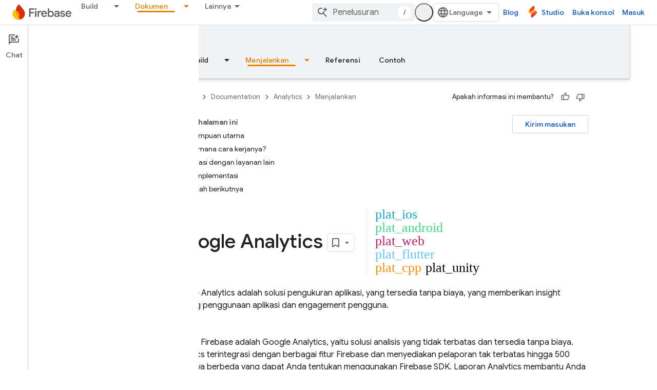

--- FILE ---
content_type: text/html; charset=UTF-8
request_url: https://feedback-pa.clients6.google.com/static/proxy.html?usegapi=1&jsh=m%3B%2F_%2Fscs%2Fabc-static%2F_%2Fjs%2Fk%3Dgapi.lb.en.2kN9-TZiXrM.O%2Fd%3D1%2Frs%3DAHpOoo_B4hu0FeWRuWHfxnZ3V0WubwN7Qw%2Fm%3D__features__
body_size: 78
content:
<!DOCTYPE html>
<html>
<head>
<title></title>
<meta http-equiv="X-UA-Compatible" content="IE=edge" />
<script type="text/javascript" nonce="Ry2-qsoKzZkb6kMeIAyUcA">
  window['startup'] = function() {
    googleapis.server.init();
  };
</script>
<script type="text/javascript"
  src="https://apis.google.com/js/googleapis.proxy.js?onload=startup" async
  defer nonce="Ry2-qsoKzZkb6kMeIAyUcA"></script>
</head>
<body>
</body>
</html>


--- FILE ---
content_type: text/javascript
request_url: https://www.gstatic.com/devrel-devsite/prod/v5f5028bd8220352863507a1bacc6e2ea79a725fdb2dd736f205c6da16a3d00d1/firebase/js/devsite_devsite_hats_survey_module__id.js
body_size: -854
content:
(function(_ds){var window=this;var Bta=function(a){let b=a,c;return function(){if(b){const d=b;b=void 0;c=d.apply(this,arguments)}return c}};var t3=function(a,b,c){return a.j.then(function(d){const e=d[b];if(!e)throw Error(`Method not found: ${b}`);return e.apply(d,c)})},Cta=class{constructor(a){this.j=a;a.then((0,_ds.Vh)(function(){},this),()=>{},this)}},Dta=function(a,b,c){const d=Array(arguments.length-2);for(var e=2;e<arguments.length;e++)d[e-2]=arguments[e];e=u3(a,b).then(f=>f.apply(null,d),f=>{f=Error(`Help service failed to load serviceFactory: ${b} from serviceUrl:${a}. Underlying error: ${f}`,{cause:f});delete v3[b];return _ds.Wp(f)});
return new Cta(e)},v3={},u3=function(a,b){var c=v3[b];if(c)return c;c=(c=_ds.Ci(b))?_ds.Vp(c):(new _ds.Rp(function(d,e){const f=(new _ds.sn(document)).createElement("SCRIPT");f.async=!0;_ds.pg(f,_ds.Tf(a instanceof _ds.dn&&a.constructor===_ds.dn&&a.m===_ds.cn?a.j:"type_error:Const"));f.onload=f.onreadystatechange=function(){f.readyState&&f.readyState!="loaded"&&f.readyState!="complete"||d()};f.onerror=g=>{e(Error(`Could not load ${b} Help API from ${a}`,{cause:g}))};(document.head||document.getElementsByTagName("head")[0]).appendChild(f)})).then(function(){const d=
_ds.Ci(b);if(!d)throw Error(`Failed to load ${b} from ${a}`);return d});return v3[b]=c};var Eta={GOOGLE:"https://www.google.com",dK:"https://support.google.com",zJ:"https://play.google.com"},Fta=async function(a){for(const b of Object.values(Eta))try{(await navigator.permissions.query({name:"top-level-storage-access",requestedOrigin:b})).state!=="granted"&&a.j.push(b)}catch(c){break}};(new class{constructor(){this.j=[];this.m=[];this.ma=Bta(async()=>{if(typeof document==="undefined"||document.requestStorageAccessFor===void 0||navigator.permissions===void 0||navigator.permissions.query===void 0||location.hostname.match(".+\\.google\\.com$"))return Promise.resolve();await Fta(this);this.j.length>0&&document.addEventListener("click",this.o)});this.o=()=>{if(!(this.m.length>0)){for(const a of this.j)try{this.m.push(document.requestStorageAccessFor(a))}catch(b){}Promise.all(this.m).then(()=>
{}).catch(()=>{}).finally(()=>{this.reset()})}}}reset(){document.removeEventListener("click",this.o)}}).ma();var Gta=class{constructor(a){this.j=a}ma(a){t3(this.j,"requestSurvey",arguments).ea(()=>{},this)}o(a){t3(this.j,"presentSurvey",arguments).ea(()=>{},this)}m(a){t3(this.j,"dismissSurvey",arguments).ea(()=>{},this)}},w3=new _ds.dn(_ds.bn,"https://www.gstatic.com/feedback/js/help/prod/service/lazy.min.js");u3(w3,"help.service.Lazy.create").ea(()=>{});var x3=function(){return"devsite-hats-survey"},B3=function(){if(y3){let a;(a=z3)==null||a.m({surveyMetadata:{sessionId:y3}});return A3.promise}return Promise.resolve()},Hta=async function(a){var b=await _ds.v(),c=b.getConfig();var d=_ds.A(c,18);(c=a.getAttribute("listnr-id"))?(b={locale:b.getLocale()||"en",apiKey:d},b=Dta(w3,"help.service.Lazy.create",c,{apiKey:b.apiKey||b.apiKey,asxUiUri:b.asxUiUri||b.asxUiUri,environment:b.environment||b.environment,flow:b.flow||b.flow,frdProductData:b.frdProductData||
b.frdProductData,frdProductDataSerializedJspb:b.aL||b.frdProductDataSerializedJspb,helpCenterPath:b.helpCenterPath||b.helpCenterPath,locale:b.locale||b.locale||"id".replace(/-/g,"_"),nonce:b.nonce||b.nonce,productData:b.productData||b.productData,receiverUri:b.receiverUri||b.receiverUri,renderApiUri:b.renderApiUri||b.renderApiUri,theme:b.theme||b.theme,window:b.window||b.window}),z3=new Gta(b),a.j=z3):console.warn('<devsite-hats-survey> missing attribute "listnr-id"')},Ita=function(a,b){let c;(c=
a.j)==null||c.o({productData:{customData:{pageUrl:_ds.C().toString()}},surveyData:b,colorScheme:1,authuser:0,customZIndex:1E4,listener:{surveyPrompted:d=>{y3=d.sessionId||null;A3=new _ds.Hh;C3=A3.resolve},surveyClosed:()=>{y3=D3=null;C3()}}})},F3=class extends _ds.Vm{constructor(a){super();this.j=null;a&&(this.j=z3=a)}async connectedCallback(){D3=this;const a=this.getAttribute("hats-id");a&&a!==E3&&(await B3(),this.j||await Hta(this),E3=a,await this.Jj(a))}disconnectedCallback(){D3=null;_ds.mq(Jta,
document.body,"devsite-page-changed",()=>{D3||(B3(),E3=null)})}async Jj(a){await _ds.v();let b;(b=this.j)==null||b.ma({triggerId:a,callback:c=>{c.surveyData&&Ita(this,c.surveyData)},authuser:0,enableTestingMode:!1})}};F3.prototype.renderSurvey=F3.prototype.Jj;F3.prototype.disconnectedCallback=F3.prototype.disconnectedCallback;F3.prototype.connectedCallback=F3.prototype.connectedCallback;F3.closeCurrentSurvey=B3;F3.getTagName=x3;
var E3=null,y3=null,D3=null,A3=new _ds.Hh,C3=A3.resolve,Jta=new _ds.u,z3=void 0;try{customElements.define(x3(),F3)}catch(a){console.warn("devsite.app.customElement.DevsiteHatsSurvey",a)};})(_ds_www);
